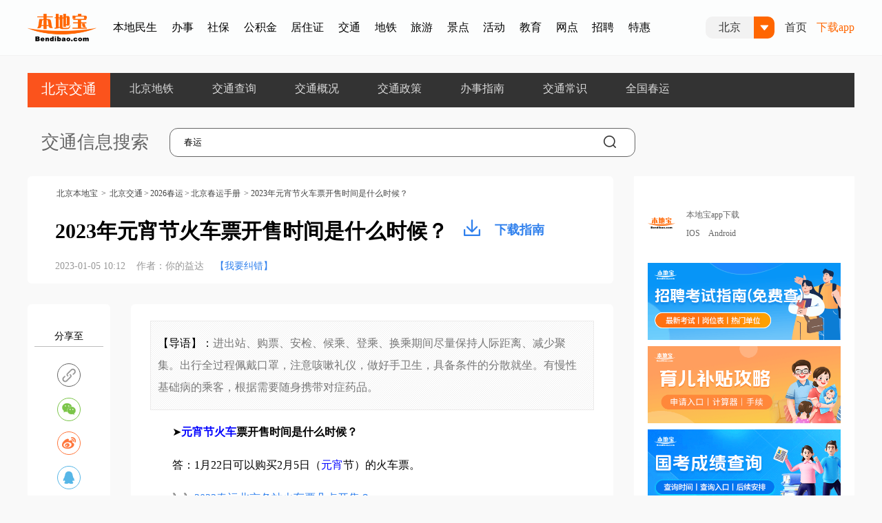

--- FILE ---
content_type: text/html; charset=UTF-8
request_url: http://bj.bendibao.com/traffic/202315/336640.shtm
body_size: 14954
content:
<!DOCTYPE html>
<html lang="en">

<head>
    <meta http-equiv="Content-Type" content="text/html; charset=utf-8" />
    <meta http-equiv="Content-Language" content="zh-cn" />
    <meta name="viewport" content="width=device-width, initial-scale=1.0,  minimum-scale=1.0, maximum-scale=1.0" />
    <title>2023年元宵节火车票开售时间是什么时候？- 北京本地宝</title>
    <meta name="description" content="北京本地宝频道提供2023年元宵节火车票开售时间是什么时候？有关的信息，进出站、购票、安检、候乘、登乘、换乘期间尽量保持人际距离、减少聚集。出行全过程佩戴口罩，注意咳嗽礼仪" />
    <style>#adInArticle img,#add_ewm_content img{max-height:700px;width: auto;display:none;}
#adInArticle p:first-child {
    border-top: 1px dashed rgba(255, 185, 95, 1) !important;
    border-bottom: 1px dashed rgba(255, 185, 95, 1) !important;
    color: rgba(51, 51, 51, 1) !important;
    padding: 17px 0 !important;
    font-size: 17px !important;
    font-weight: 400 !important;
    font-family: "Microsoft YaHei" !important;
    text-align: left !important;
    line-height: 27px !important;
    letter-spacing: 0 !important;
    margin-top: 28px !important;
    margin-bottom: 8px !important;
}

.adInArticletishi {
    position: relative;
}

.adInArticletishi p:first-child::after {
    position: absolute;
    width: 70px;
    height: 9px;
    background-image: url("/images/backtext.png");
    content: '';
    left: 0;
    top: 31px;
    opacity: 0.6;
    background-size: cover;
}
</style>

<meta http-equiv="Cache-Control" content="no-transform" />
<meta name="referrer" content="unsafe-url">
<meta name="location" content="province=北京;city=北京;coord=116.395645,39.929986">    <meta name="keywords" content="元宵节火车票开售,元宵节火车票开售时间,元宵节火车票,2023年元宵节火车票开售时间是什么时候？" />
    <link rel="Shortcut Icon" href="/favicon.ico" />
    <meta http-equiv="mobile-agent" content="format=html5; url=http://m.bj.bendibao.com/traffic/336640.html" />
    <meta http-equiv="mobile-agent" content="format=xhtml; url=http://m.bj.bendibao.com/traffic/336640.html" />
    <link rel="alternate" media="only screen and(max-width: 640px)" href="http://m.bj.bendibao.com/traffic/336640.html" />
    <meta http-equiv="X-UA-Compatible" content="IE=edge" />
    <meta name="renderer" content="webkit" />
	<base target="_blank" />
    <link rel="stylesheet" href="/style/banshi/css/element-ui/index.css?v10.11" />
    <link rel="stylesheet" href="/style/banshi/style.css?v10.11" />
    <link rel="stylesheet" href="/style/banshi/css/main.css?v=1.49" />
    <link rel="stylesheet" href="/style/banshi/js/share/css/share.min.css?v10.11" />
    <style>
    
</style>
</head>

<body>
    <div id="app">
        <!-- 头部 -->
        <div class="header">
  <div class="header-content">
    <div class="header-logo">
      <a href="/" target="_blank">
        <img src="/style/banshi/resource/images/header-logo.png" alt="" />
      </a>
    </div>
    <!-- 头部导航 -->
   <ul>
               <li><a href="/news/" target="_blank">本地民生</a></li>
                <li><a href="/zffw/" target="_blank">办事</a></li>
                <li><a href="/bjsi/" target="_blank">社保</a></li>
                <li><a href="/zffw/bjgjj/" target="_blank">公积金</a></li>
                <li><a href="/zffw/jzz/" target="_blank">居住证</a></li>
                <li><a href="/traffic/" target="_blank">交通</a></li>
                <li><a href="/ditie/" target="_blank">地铁</a></li>
                <li><a href="/tour/" target="_blank">旅游</a></li>
                <li><a href="/jingdian/" target="_blank">景点</a></li>
                <li><a href="/live/huodong/" target="_blank">活动</a></li>
                <li><a href="/edu/" target="_blank">教育</a></li>
                <li><a href="/wangdian/" target="_blank">网点</a></li>
                <li><a href="/job/" target="_blank">招聘</a></li>
                <li><a href="/youhui/" target="_blank">特惠</a></li>
	</ul> 
    <div class="header-right">
      <div class="city">
        <div class="left">
          <a href="http://www.bendibao.com/city.htm" target="_blank">北京</a>
        </div>
        <a href="http://www.bendibao.com/city.htm" target="_blank">
          <div class="right">
            <img src="/style/banshi/resource/icons/city-down.png" alt="" />
          </div>
        </a>
      </div>
      <div class="index">
        <a href="/" target="_blank">首页</a>
      </div>
      <div class="download">
        <a href="http://www.bendibao.com/app/pc.html" target="_blank">下载app</a>
      </div>
    </div>
  </div>
</div>        <!-- 主体 -->
        <div class="main">
            <div class="main-container">
                <!-- 导航 -->
                
				 <ul class="main-nav">
				  <li class="sitename">
					<a href="/traffic/" target="_blank">
					  北京交通
					</a>
				  </li><li><a href="http://bj.bendibao.com/ditie/">北京地铁</a></li><li><a href="http://bj.bendibao.com/traffic/list_23_334_1.htm">交通查询</a></li><li><a href="http://bj.bendibao.com/traffic/list_23_333_1.htm">交通概况</a></li><li><a href="http://bj.bendibao.com/traffic/list_23_209_1.htm">交通政策</a></li><li><a href="http://bj.bendibao.com/traffic/list_23_335_1.htm">办事指南</a></li><li><a href="http://bj.bendibao.com/traffic/list_23_208_1.htm">交通常识</a></li><li><a href="http://bj.bendibao.com/chunyun/">全国春运</a></li></ul>                <!-- 搜索 -->
                 <div class="main-search">
    <div class="left">交通信息搜索</div>
    <div class="right">
        <form method="GET" id="searchform" action="/sou/" target="_blank">
            <input class="search-input" name="q" type="text" />
            <input class="search-submit" type="submit" value="" />
            <img src="/style/banshi/resource/icons/search.png" alt="" />
        </form>
    </div>
</div>                <!-- 主体内容 -->
                <div class="main-content">
                    <!-- 左侧内容 -->
                    <div class="main-left">
                        <div class="main-left-top">
                            <!-- 面包屑导航 -->
                            <div class="top-breadcrumb">
                                <a href="/">北京本地宝</a>&nbsp;&gt;&nbsp;<a href='http://bj.bendibao.com/traffic/'>北京交通</a> &gt; <a href='http://bj.bendibao.com/chunyun/'>2026春运</a> &gt; <a href='/traffic/shouce/'>北京春运手册</a>&nbsp;&gt;&nbsp;2023年元宵节火车票开售时间是什么时候？
                            </div>
                            <!-- 标题 -->
                            <div class="top-title">2023年元宵节火车票开售时间是什么时候？</div>
                            <!-- 时间 -->
                            <div class="top-time">
                                <span>2023-01-05 10:12</span>
                                <span id="writer"></span>
                                <a href="http://sz.bendibao.com/suggest/suggest.htm" target="_blank">【我要纠错】</a>
                            </div>
                            <!-- 下载指南 -->
                            <div class="download">

                                <a id="exportToImg" href="#">
                                    <img data-echo="/style/banshi/resource/icons/download.png" alt="" />
                                    <span>下载指南</span>
                                </a>
                            </div>
                        </div>
                        <div class="main-left-bottom">
                            <!-- 目录 -->
                            <div class="main-catalog">
                                <div class="share">
                                    <div class="title">分享至</div>
                                    <div class="social-share" data-sites="wechat,weibo, qq, qzone"></div>
                                </div>
                            </div>
                            <!-- 文章内容 -->
                            <div class="main-article">
                                <div class="article-content content-box">
                                    <div class="lead">
                                        <div class="leading"><p><FONT color=#000000>【导语】：</FONT>进出站、购票、安检、候乘、登乘、换乘期间尽量保持人际距离、减少聚集。出行全过程佩戴口罩，注意咳嗽礼仪，做好手卫生，具备条件的分散就坐。有慢性基础病的乘客，根据需要随身携带对症药品。</p></div>
                                    </div>


                                    <div class="huodong-box-top" id="infoidData"data-id="336640">
                                        
                                    </div>

                                    
                                    <!--content-->
                                    
                                    <p>　　➤<strong><a href='http://m.bj.bendibao.com/news/zhuantiyuanxiaojie/'  target='_blank' style='color:#0000FF'>元宵节</a><a href='http://bj.bendibao.com/news/zhuantichunjiefanchengbaobei/'  target='_blank' style='color:#0000FF'>火车</a>票开售时间是什么时候？</strong></p><p>　　答：1月22日可以购买2月5日（<a href='http://m.bj.bendibao.com/news/zhuantiyuanxiaojie/'  target='_blank' style='color:#0000FF'>元宵</a>节）的火车票。</p><p>　　》》<a target="_blank" href="http://bj.bendibao.com/traffic/20221226/335585.shtm">2023春运北京各站火车票几点开售？</a></p><p>　　➤<b>儿童票新规：</b></p><p>　　铁路儿童票新规将于2023年1月1日起实行，儿童优惠票和儿童免费乘车，以年龄划分优惠标准，儿童旅客实行实名制管理。</p><p>　　随同成年人乘车的儿童，年满6周岁且未满14周岁的应当购买儿童优惠票；年满14周岁，应购买全价票。每一名持票成年人旅客可免费携带一名未满6周岁且不单独占用席位的儿童乘车，超过一名时，超过人数应购买儿童优惠票。儿童年龄按乘车日期计算。</p><p>　　》》<a target="_blank" href="http://bj.bendibao.com/traffic/20221226/335582.shtm">2023春运哪些人能享受购票优惠？</a></p><p>　　》》<a target="_blank" href="http://bj.bendibao.com/traffic/20221226/335579.shtm">2023春运车票退改签怎么办理？</a></p> <div id="adInArticle"></div><div class="ad-in-article a-2"><!--
<div style="width:760px;height:100px;float:left;margin: 14px 0;">
<script type="text/javascript" src="http://d.s11.cn/x7dry1fhrn.js"></script>
</div>
---></div>
                                    
                                    
                                    <!--bottom--><style>#add_ewm_content img{display:none}</style><div id="add_ewm_content"><p>温馨提醒:微信搜索公众号【北京本地宝】,关注后回复【春运】可获2026年春运火车票购票入口(官网/APP)、春运抢票日历、春运起止时间/火车票预售时间、各火车站放票时间、学生票/务工人员票预订操作流程、退票/改签。</p><p style="text-align:center;"><img data-echo="https://imgbdb4.bendibao.com/dazheimg/20261/16/2026116111205_32651.png" width="261" height="400" /></p></div><script>var newNode = document.createElement("div");newNode.innerHTML =document.getElementById("add_ewm_content").innerHTML ;document.getElementById("add_ewm_content").remove();document.getElementById("adInArticle").insertBefore(newNode,document.getElementById("adInArticle").firstChild);</script>
                                    <!--mobile-->
                                    <p class="view_city_index"><a style="background:none;" href="http://m.bj.bendibao.com/traffic/336640.html" target="_blank">手机访问</a>&nbsp;<a href="http://bj.bendibao.com" target="_blank">北京本地宝首页</a></p>

                                    
                                    
                                    <div id="sclear" style="clear:both;"></div>
                                   
                                    <div style="clear:both;"></div>
                                    
                                    <!-- 分页导航-->
                                    
                                    
                                    <div style="clear:both"></div>
                                    <!-- page href -->
                                    
                                    

                                </div>

                                <!-- 相关推荐 -->
                                <div class="main-recommend">
                                    <div class="title">
                                        相关推荐 <a href="/sou/?q=%E5%85%83%E5%AE%B5%E8%8A%82%E7%81%AB%E8%BD%A6%E7%A5%A8%E5%BC%80%E5%94%AE" target="_blank">元宵节火车票开售</a>&nbsp;<a href="/sou/?q=%E5%85%83%E5%AE%B5%E8%8A%82%E7%81%AB%E8%BD%A6%E7%A5%A8%E5%BC%80%E5%94%AE%E6%97%B6%E9%97%B4" target="_blank">元宵节火车票开售时间</a>&nbsp;<a href="/sou/?q=%E5%85%83%E5%AE%B5%E8%8A%82%E7%81%AB%E8%BD%A6%E7%A5%A8" target="_blank">元宵节火车票</a>&nbsp;
                                    </div>
                                    <div class="recommend-content">
                                        <div class="list">

                                            <li><a href="http://bj.bendibao.com/traffic/2026116/380171.shtm" target="_blank">2026北京春运火车票怎么买？附抢票入口</a><p>2026年春运时间为2月2日至3月13日，共计40天。根据铁路部门规定，春运火车票预售期仍为15天（含购票当日），购票务必选择官方正规渠道：12306官网、12306手机APP、车站售票窗口、代售点及自动售票机。</p></li><li><a href="http://bj.bendibao.com/traffic/2026116/380170.shtm" target="_blank">2026北京春运火车票放票时间是几点?</a><p>2026年春运时间为2月2日至3月13日，共计40天。根据铁路部门规定，春运火车票预售期仍为15天(含购票当日)，春运首日(2月2日)车票：1月19日起售。</p></li><li><a href="http://bj.bendibao.com/traffic/20241218/368564.shtm" target="_blank">2026北京各火车站春运抢票起售时间汇总(最新)</a><p>2026年春运2月2日启动，火车票1月19日起售，铁路12306上线起售提醒、预填信息等购票功能，提醒旅客通过官方渠道购票。学生旅客可预约购票，同一账户最多3个订单，可选硬座、硬卧、二等座。</p></li><li><a href="http://bj.bendibao.com/traffic/20241218/368565.shtm" target="_blank">2026北京各火车站春运放票时间+抢票入口</a><p>铁路12306平台是中国铁路面向社会提供互联网票务服务的唯一官方渠道，从未授权任何第三方平台发售火车票和办理火车票相关业务。</p></li><li><a href="http://bj.bendibao.com/traffic/2026116/380166.shtm" target="_blank">2026北京春运火车站开售时间查询</a><p>2026年春运时间为2月2日至3月13日，共计40天。根据铁路部门规定，春运火车票预售期仍为15天（含购票当日），精准把握以下核心节点，避免错过最佳购票时机：</p></li><li><a href="http://bj.bendibao.com/traffic/20221226/335582.shtm" target="_blank">春运哪些人能享受购票优惠？</a><p>不同火车站车票网上起售时间不同，旅客需根据自己购票的车站查询购票具体时间，提前做好准备，以免错过购票时间。可以打开12306官网，点击“信息查询”栏目下的“起售时间”，再选择起售日期和起售车站进行</p></li><li><a href="http://bj.bendibao.com/traffic/20221226/335577.shtm" target="_blank">春运儿童票购票新规(官方公布)</a><p>年满6周岁且未满14周岁的儿童可购买儿童优惠票;每一名持票成年人旅客可免费携带一名未满6周岁且不单独占用席位的儿童乘车;需要注意的是，年满14周岁的儿童需购买全价票。</p></li><li><a href="http://bj.bendibao.com/traffic/20221226/335581.shtm" target="_blank">2026春运购票后能改终点站吗？</a><p>按照铁路车票预售期15天的规定，12月24日起2023年春运火车票正式开售。有出行安排的旅客可通过铁路12306APP或网站、车站窗口、自助售票机等渠道购买春运首日(2023年1月7日)的火车票。</p></li><li><a href="http://bj.bendibao.com/traffic/20221226/335579.shtm" target="_blank">春运车票退改签怎么办理？</a><p>不同火车站车票网上起售时间不同，旅客需根据自己购票的车站查询购票具体时间，提前做好准备，以免错过购票时间。</p></li><li><a href="http://bj.bendibao.com/traffic/202214/305931.shtm" target="_blank">春运火车票能改签吗？</a><p>2025年春运即将开启，将从2025年1月14日开始春运。据预测，春运期间运输旅客量将创新高。2025年春节法定节假日为2025年1月28日(农历除夕)至2月4日(正月初七)，火车票提前15天发售。</p></li><li><a href="http://bj.bendibao.com/traffic/202214/305930.shtm" target="_blank">2025春运火车票退票规定</a><p>2025年春运将于1月14日开始，按照目前火车票提前15天开始发售的规则，2024年12月31日将开售春运第一天火车票。</p></li><li><a href="http://bj.bendibao.com/traffic/202419/357007.shtm" target="_blank">2025春运购票时间表(日历表)</a><p>2026年春运时间为2月2日至3月13日，共计40天。根据铁路部门规定，春运火车票预售期仍为15天（含购票当日），精准把握以下核心节点，避免错过最佳购票时机：</p></li>

                                        </div>

                                        <div class="pagination-next">
                                            <li>上一篇文章：<a href="http://bj.bendibao.com/traffic/202315/336638.shtm">2023年1月19日春运高峰期火车票什么时候能买？</a></li><li>下一篇文章：<a href="http://bj.bendibao.com/traffic/202414/356744.shtm">2024春运车票什么时候开始开售?</a></li>
                                        </div>
                                        <div style="clear:both"></div>
                                    </div>
                                </div>
                                
                                <!-- 热门推荐 -->
                                <div class="rmtjnei">
	<div id="rmtj_title" class="guess_title hot-recommend">
		<span>热门推荐</span>
	</div>
	<div id="tjnewsrcontcnt" class="tjnewsright clear-fix">
    
    <!--<script type="text/javascript" src="http://d.s11.cn/uphyvvvqoswrxv.js"></script>-->
    
		<ul class="tjnewsrcontent">
		<li class="recommend_news"><div class="text">
					<h3>
						<a
							href="http://bj.bendibao.com/traffic/2026121/380292.shtm"
							target="_blank" title="2026年1月20日起铁路部门推出老年旅客电话订票服务">2026年1月20日起铁路部门推出老年旅客电话订票服务</a>
					</h3>
					<p class="source">
						<i>2026-01-21 14:17</i> <span>来源：中国铁路</span>
					</p>
				</div></li><li class="recommend_news"><div class="text">
					<h3>
						<a
							href="http://bj.bendibao.com/traffic/2026116/380171.shtm"
							target="_blank" title="2026北京春运火车票怎么买？附抢票入口">2026北京春运火车票怎么买？附抢票入口</a>
					</h3>
					<p class="source">
						<i>2026-01-16 11:29</i> <span>来源：北京本地宝综合整理</span>
					</p>
				</div></li><li class="recommend_news"><div class="text">
					<h3>
						<a
							href="http://bj.bendibao.com/traffic/2026116/380170.shtm"
							target="_blank" title="2026北京春运火车票放票时间是几点?">2026北京春运火车票放票时间是几点?</a>
					</h3>
					<p class="source">
						<i>2026-01-16 11:21</i> <span>来源：北京本地宝综合整理</span>
					</p>
				</div></li><li class="recommend_news"><div class="text">
					<h3>
						<a
							href="http://bj.bendibao.com/traffic/2026116/380169.shtm"
							target="_blank" title="2026北京春运火车票什么时候开售?">2026北京春运火车票什么时候开售?</a>
					</h3>
					<p class="source">
						<i>2026-01-16 10:38</i> <span>来源：北京本地宝整理</span>
					</p>
				</div></li><li class="recommend_news"><div class="text">
					<h3>
						<a
							href="http://bj.bendibao.com/traffic/2026116/380168.shtm"
							target="_blank" title="2026春运务工人员预约购票指南（时间+入口+流程）">2026春运务工人员预约购票指南（时间+入口+流程）</a>
					</h3>
					<p class="source">
						<i>2026-01-16 10:27</i> <span>来源：铁路12306</span>
					</p>
				</div></li><li class="recommend_news"><div class="text">
					<h3>
						<a
							href="http://bj.bendibao.com/traffic/2026116/380167.shtm"
							target="_blank" title="2026北京春运火车票什么时候可以预定？">2026北京春运火车票什么时候可以预定？</a>
					</h3>
					<p class="source">
						<i>2026-01-16 10:21</i> <span>来源：北京本地宝综合整理</span>
					</p>
				</div></li><li class="recommend_news"><div class="text">
					<h3>
						<a
							href="http://bj.bendibao.com/traffic/2026116/380166.shtm"
							target="_blank" title="2026北京春运火车站开售时间查询">2026北京春运火车站开售时间查询</a>
					</h3>
					<p class="source">
						<i>2026-01-16 11:10</i> <span>来源：北京本地宝综合整理</span>
					</p>
				</div></li><li class="recommend_news"><div class="text">
					<h3>
						<a
							href="http://bj.bendibao.com/traffic/2026116/380165.shtm"
							target="_blank" title="2026春运火车票开售时间表（抢票日历+抢票指南）">2026春运火车票开售时间表（抢票日历+抢票指南）</a>
					</h3>
					<p class="source">
						<i>2026-01-16 09:11</i> <span>来源：北京本地宝综合整理</span>
					</p>
				</div></li><li class="recommend_news"><div class="text">
					<h3>
						<a
							href="http://bj.bendibao.com/traffic/2026115/380164.shtm"
							target="_blank" title="2026北京春运火车票抢票指南（抢票入口+抢票流程）">2026北京春运火车票抢票指南（抢票入口+抢票流程）</a>
					</h3>
					<p class="source">
						<i>2026-01-15 18:29</i> <span>来源：北京本地宝整理</span>
					</p>
				</div></li><li class="recommend_news"><div class="text">
					<h3>
						<a
							href="http://bj.bendibao.com/traffic/2026115/380163.shtm"
							target="_blank" title="2026北京春运抢票日历（抢票时间+抢票入口）">2026北京春运抢票日历（抢票时间+抢票入口）</a>
					</h3>
					<p class="source">
						<i>2026-01-15 18:19</i> <span>来源：北京本地宝整理</span>
					</p>
				</div></li>
		</ul>
	</div>
</div>
<script src="https://static.bendibao.com/js/echo.min.js"></script>

                            </div>
                        </div>
                    </div>
                    <!-- 右侧内容 -->
                    <style>.job-h2{ position:relative} .job-h2 h2{ font-size:21px; font-weight:bold; position:absolute; top:24px; left:22px;}.job-h2 .one{color:#FF9A63;}.job-h2 .two{color:#3E98ED;}.job-h2 .three{color:#06B296;}.job-h2 .four{color:#7997FF;}.job-h2 .five{color:#FCAB59;}</style>
<div class="main-right">
  <div class="download">
    <img src="/style/banshi/resource/images/app-logo.png" alt="" />
    <div class="text">
      <a href="http://www.bendibao.com/app/pc.html" target="_blank">本地宝app下载</a>
      <div style="margin-top: 0.5rem">
        <a href="https://apps.apple.com/cn/app/%E6%9C%AC%E5%9C%B0%E5%AE%9D/id1531654093" target="_blank">IOS</a>
        <a href="https://a.app.qq.com/o/simple.jsp?pkgname=com.bendibao&ckey=CK1471435075702" target="_blank" style="margin-left: 0.5rem">Android</a>
      </div>
    </div>
  </div>


  
<div class="yq-pic-box">
  
    <a href="http://bj.bendibao.com/job/kgkb/" target="_blank"><img src="https://imgbdb4.bendibao.com/szbdb/20261/14/2026114194947_94187.png" /></a>

  <a href="http://m.bj.bendibao.com/mtools/yuerbutie/" target="_blank"><img src="https://imgbdb3.bendibao.com/whbdb/20258/14/2025814183009_92668.png" /></a>

  <a href="http://bj.bendibao.com/job/ztguokao/" target="_blank"><img src="https://imgbdb4.bendibao.com/szbdb/20261/04/2026104174733_54875.png" /></a>

     <!-- 社保 -->
             <a href="http://bj.bendibao.com/zffw/shebaobanli/" target="_blank"><img src="https://imgbdb3.bendibao.com/szbdb/202510/09/20251009184359_45724.png" /></a>
        <!-- 社保 -->


<!-- 活动汇 -->
<!-- <a href="http://bj.bendibao.com/xiuxian/" target="_blank"><img src="https://imgbdb4.bendibao.com/szbdb/20244/25/2024425161642_14739.png" /></a>-->
<!-- 活动汇 -->

<!-- 限行 -->
<a href="http://bj.bendibao.com/news/xianxingchaxun/" target="_blank"><img src="https://imgbdb4.bendibao.com/whbdb/20242/26/2024226145657_64822.png" /></a>

<!-- 活动大全 -->
  <a href="http://bj.bendibao.com/xiuxian/" target="_blank"><img src="https://imgbdb4.bendibao.com/szbdb/20251/14/2025114084658_32786.png" /></a>
<!-- 油价 -->
<a href="http://bj.bendibao.com/news/youjiachaxun/" target="_blank"><img src="http://imgbdb4.bendibao.com/szbdb/meishi/20226/10/2022610234739_90993.jpg" /></a>
<!-- 油价 -->

<!-- 优惠 -->
    <a href="http://bj.bendibao.com/youhui/" target="_blank"><img src="https://imgbdb4.bendibao.com/suzhoubdb/202312/18/20231218194002_72890.png" /></a>
<!-- 优惠 -->

<a href="http://bj.bendibao.com/tour/dongjilygl/" target="_blank"><img src="https://imgbdb4.bendibao.com/szbdb/202512/12/20251212151959_42960.png" /></a>

<!--jobad-->




</div>

  <!-- 精彩推荐 -->
  <div class="content-panel">
    <div class="title">精彩推荐</div>
    <ul class="img-list">
     	<li>
				        <a title="2026北京马大姐首届年货市集导览图" href="http://bj.bendibao.com/xiuxian/2026122/380327.shtm" target="_blank" class="news_pic">
				            <img class="animation" src="https://imgbdb4.bendibao.com/sl/130_88_https://imgbdb4.bendibao.com/bjbdb/xiuxian/20261/22/2026122172523_52751.png" alt="2026北京马大姐首届年货市集导览图"  width="145" height="105"/>
				        </a>
				        <a href="http://bj.bendibao.com/xiuxian/2026122/380327.shtm" target="_blank" class="title_news" title="2026北京马大姐首届年货市集导览图">2026北京马大姐首届年货市集导览图</a>
				    </li><li>
				        <a title="2026北京马大姐年货市集活动内容有哪些" href="http://bj.bendibao.com/xiuxian/2026122/380326.shtm" target="_blank" class="news_pic">
				            <img class="animation" src="https://imgbdb4.bendibao.com/sl/130_88_https://imgbdb4.bendibao.com/bjbdb/xiuxian/20261/22/2026122172523_52751.png" alt="2026北京马大姐年货市集活动内容有哪些"  width="145" height="105"/>
				        </a>
				        <a href="http://bj.bendibao.com/xiuxian/2026122/380326.shtm" target="_blank" class="title_news" title="2026北京马大姐年货市集活动内容有哪些">2026北京马大姐年货市集活动内容有哪些</a>
				    </li><li>
				        <a title="2026北京马大姐年货市集嘉年华演出安排" href="http://bj.bendibao.com/xiuxian/2026122/380325.shtm" target="_blank" class="news_pic">
				            <img class="animation" src="https://imgbdb4.bendibao.com/sl/130_88_https://imgbdb4.bendibao.com/bjbdb/xiuxian/20261/22/2026122172523_52751.png" alt="2026北京马大姐年货市集嘉年华演出安排"  width="145" height="105"/>
				        </a>
				        <a href="http://bj.bendibao.com/xiuxian/2026122/380325.shtm" target="_blank" class="title_news" title="2026北京马大姐年货市集嘉年华演出安排">2026北京马大姐年货市集嘉年华演出安排</a>
				    </li><li>
				        <a title="2026北京年味儿会客厅新年市集活动攻略" href="http://bj.bendibao.com/xiuxian/2026122/380315.shtm" target="_blank" class="news_pic">
				            <img class="animation" src="https://imgbdb4.bendibao.com/sl/130_88_https://imgbdb4.bendibao.com/bjbdb/xiuxian/20261/22/2026122105247_29683.png" alt="2026北京年味儿会客厅新年市集活动攻略"  width="145" height="105"/>
				        </a>
				        <a href="http://bj.bendibao.com/xiuxian/2026122/380315.shtm" target="_blank" class="title_news" title="2026北京年味儿会客厅新年市集活动攻略">2026北京年味儿会客厅新年市集活动攻略</a>
				    </li>     </li>
    </ul>
  </div>
  <!-- 特别推荐 -->
  <div class="content-panel">
    <div class="title">特别推荐</div>
    <ul class="num-list">
    	<li><img src="/style/banshi/resource/icons/num-1.png" /><a href="http://bj.bendibao.com/traffic/2023320/343333.shtm" target="_blank">2025年北京最新线路图高清版</a></li><li><img src="/style/banshi/resource/icons/num-2.png" /><a href="http://bj.bendibao.com/traffic/202013/267961.shtm" target="_blank">最新北京地铁线路图高清晰放大版</a></li><li><img src="/style/banshi/resource/icons/num-3.png" /><a href="http://bj.bendibao.com/traffic/2022523/316126.shtm" target="_blank">2025北京地铁涉及封闭车站详情汇总(不断</a></li><li><img src="/style/banshi/resource/icons/num-4.png" /><a href="http://bj.bendibao.com/traffic/2022521/316099.shtm" target="_blank">2025北京地铁出入口封闭最新汇总(持续更</a></li><li><img src="/style/banshi/resource/icons/num-5.png" /><a href="http://bj.bendibao.com/traffic/202259/314620.shtm" target="_blank">2022年6月北京地铁出入口封闭站点及可换</a></li><li><img src="/style/banshi/resource/icons/num-6.png" /><a href="http://bj.bendibao.com/traffic/202259/314617.shtm" target="_blank">2022年6月北京地铁部分车站出入口封闭措</a></li><li><img src="/style/banshi/resource/icons/num-7.png" /><a href="http://bj.bendibao.com/traffic/202259/314613.shtm" target="_blank">2022年6月北京地铁部分车站运营调整</a></li><li><img src="/style/banshi/resource/icons/num-8.png" /><a href="http://bj.bendibao.com/traffic/2026121/380292.shtm" target="_blank">2026年1月20日起铁路部门推出老年旅客电</a></li><li><img src="/style/banshi/resource/icons/num-9.png" /><a href="http://bj.bendibao.com/traffic/2026116/380171.shtm" target="_blank">2026北京春运火车票怎么买？附抢票入口</a></li><li><img src="/style/banshi/resource/icons/num-10.png" /><a href="http://bj.bendibao.com/traffic/2026116/380170.shtm" target="_blank">2026北京春运火车票放票时间是几点?</a></li>
    </ul>
  </div>
  <!-- 大家都爱看 -->
  <div class="content-panel">
    <div class="title">大家都爱看</div>
    <ul class="list">
     <li><a href="http://bj.bendibao.com/traffic/2026121/380292.shtm" target="_blank">2026年1月20日起铁路部门推出老年旅客电话订票服务</a></li><li><a href="http://bj.bendibao.com/traffic/2026116/380171.shtm" target="_blank">2026北京春运火车票怎么买？附抢票入口</a></li><li><a href="http://bj.bendibao.com/traffic/2026116/380170.shtm" target="_blank">2026北京春运火车票放票时间是几点?</a></li><li><a href="http://bj.bendibao.com/traffic/2026116/380169.shtm" target="_blank">2026北京春运火车票什么时候开售?</a></li><li><a href="http://bj.bendibao.com/traffic/2026116/380168.shtm" target="_blank">2026春运务工人员预约购票指南（时间+入口+流程）</a></li><li><a href="http://bj.bendibao.com/traffic/2026116/380167.shtm" target="_blank">2026北京春运火车票什么时候可以预定？</a></li><li><a href="http://bj.bendibao.com/traffic/2026116/380165.shtm" target="_blank">2026春运火车票开售时间表（抢票日历+抢票指南）</a></li><li><a href="http://bj.bendibao.com/traffic/2026116/380166.shtm" target="_blank">2026北京春运火车站开售时间查询</a></li>
    </ul>
  </div>

  <div class="yq-pic-box">




  

    <a href="http://bj.bendibao.com/news/yidijiuyi/" target="_blank"><img src="https://imgbdb4.bendibao.com/whbdb/20232/22/2023222105040_55240.png" /></a>
    <a href="http://bj.bendibao.com/live/baozhangfang/" target="_blank"><img src="https://imgbdb4.bendibao.com/whbdb/20232/03/2023203084422_41595.jpg" /></a>
    <a href="http://bj.bendibao.com/news/ztquanguoshenfenzheng/" target="_blank"><img src="https://imgbdb4.bendibao.com/whbdb/202211/22/20221122150742_23149.png" /></a>
    <!-- 政务办事 -->
    <a href="http://bj.bendibao.com/cyfw/wangdian/zfjg.shtm" target="_blank"><img src="https://imgbdb4.bendibao.com/whbdb/20245/15/2024515111352_25376.png" /></a>
    <!-- 政务办事 -->
    </div>


</div>


                </div>

                <div class="site-keywords">
                    <a href="/news/zhuantishanghua/">赏花</a><a href="/news/zhuantiyinxin/">赏银杏</a><a href="/news/zhuantichunjie/">春节全攻略</a><a href="/news/zhuantihongye/">赏红叶攻略</a><a href="/news/zhuantiwuyi/">五一旅游攻略</a><a href="/news/zhuantijiaoshijie/">教师节</a><a href="/news/zhuantiguoqingjie/">国庆旅游攻略</a><a href="/news/zhuantikaoyanzhuanti/">考研</a><a href="/news/zhuantigerenyanglaojin/">个人养老金</a><a href="/news/zhuantirichu/">观日出攻略</a><a href="/news/zhuantiqinziyou/">亲子游</a><a href="/news/zhuantizhanhui/">展会</a><a href="/news/zhuantiluying/">露营</a><a href="/news/zhuanticar/">汽车消费券</a><a href="/news/zhuantifdll/">房贷利率</a><a href="/news/zhuantishukun/">助企纾困</a><a href="/news/zhuantiyyezhgszxfjkcsb/">婴幼儿照护</a><a href="/news/zhuantiylbxjfnx/">养老保险缴费</a><a href="/news/zhuantibtsl/">补贴申领</a><a href="/news/zhuantiybbxzn/">医保报销</a><a href="/news/zhuantisybszn/">生育办事</a><a href="/news/zhuantiyingchunhuashi/">迎春花市</a><a href="/news/zhuantiydjyba/">异地就医</a><a href="/news/zhuantihyyw/">婚姻服务</a><a href="/news/zhuantijkzblzn/">健康证办理</a><a href="/news/zhuantibjddcsp/">电动车上牌</a><a href="/news/zhuantiheating/">供热</a><a href="/news/zhuantixiaofeiquan/">消费券</a><a href="/news/zhuantiwdrbsfwzt/">外地人办事</a><a href="/news/zhuantikhfw/">学校课后服务</a><a href="/news/zhuantizhongkaoyifenyidang/">中考一分一段表</a><a href="/news/zhuantiduanwujie/">端午节</a><a href="/news/zhuantiyanglaojin/">养老金领取</a><a href="/news/zhuantiqingmingjie/">清明节</a><a href="/news/zhuantiyunzhaopin/">云招聘</a><a href="/news/zhuantishuzirenminbihongbao/">数字人民币</a><a href="/news/zhuantimianfeiliuliang/">免费流量</a><a href="/news/zhuantigongyuanyuyue/">公园免费预约</a><a href="/news/zhuantimianfei/">免费景点</a><a href="/news/zhuantiyibaopingzheng/">医保电子凭证</a><a href="/news/zhuantirenkoupucha/">人口普查</a><a href="/news/zhuantiguoqingwanhui/">国庆晚会</a><a href="/news/zhuantisijiayimiao/">四价疫苗</a><a href="/news/zhuantifangjia/">学校放假安排</a><a href="/news/zhuantishengyufuli/">生育福利大全</a><a href="/news/zhuantishengkao/">省考</a><a href="/news/zhuantibaozufang/">保障性租赁住房</a><a href="/news/zhuantijichangdaba/">机场大巴</a><a href="/news/zhuantigfsf/">购房首付</a><a href="/news/zhuantifwxg/">房屋限购</a><a href="/news/zhuantiguojiazhiwuyuan/">国家植物园</a><a href="/news/zhuantiyanglaobaoxianmaiduan/">养老保险买断</a><a href="/news/zhuantiyiyuanguahao/">医院挂号</a><a href="/news/zhuanticpyhjj/">车牌摇号竞价</a><a href="/news/zhuantichanjia/">产假</a><a href="/news/zhuantisjym/">四价疫苗</a><a href="/news/zhuantiyuerjia/">育儿假</a><a href="/news/zhuantismzt/">扫墓专题</a><a href="/news/zhuantisydwzhaopin/">事业单位招聘</a><a href="/news/zhuantigongnuan/">已关闭</a><a href="/news/zhuantiddzixingche/">北京电动自行车</a><a href="/news/zhuantihuanqiu/">北京环球度假区</a><a href="/news/zhuantishuangjian/">双减政策</a><a href="/news/zhuantimaifang/">买房攻略</a><a href="/news/zhuantikaoshengfuli/">中高考生福利</a><a href="/news/zhuantizhongkaofenshuxian/">中考录取分数线</a><a href="/news/zhuantidanzhenyimiao/">单针疫苗</a><a href="/news/zhuantixuefajianfen/">学法减分</a><a href="/news/zhuantizhongkao/">中考</a><a href="/news/zhuantiguoboyuerang/">国博月壤展</a><a href="/news/zhuantizuidigongzi/">最低工资</a><a href="/news/zhuantixingaokao/">高考</a><a href="/news/zhuantiwenhuiquan/">文惠券</a><a href="/news/zhuantiguoqingchezhan/">车展</a><a href="/news/zhuantijuhuajie/">北京菊花文化节</a><a href="/news/zhuantijiaoshizigezheng/">教师资格证</a><a href="/news/zhuantiliuganyimiao/">流感疫苗</a><a href="/news/zhuantihanjia/">寒假放假时间</a><a href="/news/ztquanguoshenfenzheng/">身份证异地</a><a href="/news/xiaofeiquan/">消费券</a><a href="/news/xuequhuafen/">学区划分</a><a href="/news/kaixueshijian/">开学</a><a href="/news/xianxingchaxun/">限行</a><a href="/news/ztgongjijindaikuan/">公积金贷款</a><a href="/news/ztguokao/">公务员</a>                </div>

                <!-- 声明 -->
                <div class="statement">
                    本地宝郑重声明：本文仅代表作者个人观点，与本地宝无关。其原创性及文中陈述内容未经本站证实，本地宝对本文及其中全部或者部分内容的真实性、完整性、及时性不作任何保证和承诺，请网友自行核实相关内容。
                </div>


            </div>
        </div>


        <div class="shadows" style="position: fixed; top: 0px; background: #F9F9F9; width: 1200px; margin-left: 180px; height: 4000px; z-index: -22"></div>
        <!-- 导出的内容 -->
        <div id="export_content" class="border-box" style="z-index: -999;">
            <div class="main-left-top">
                <div class="top-title">2023年元宵节火车票开售时间是什么时候？ - 北京本地宝</div>
            </div>
            <div class="article-content">
                <div style="height:20px"></div>
                <div class="lead"><div class="leading"><p><FONT color=#000000>【导语】：</FONT>进出站、购票、安检、候乘、登乘、换乘期间尽量保持人际距离、减少聚集。出行全过程佩戴口罩，注意咳嗽礼仪，做好手卫生，具备条件的分散就坐。有慢性基础病的乘客，根据需要随身携带对症药品。</p></div></div>
              

                <p>　　➤<strong><a href='http://m.bj.bendibao.com/news/zhuantiyuanxiaojie/'  target='_blank' style='color:#0000FF'>元宵节</a><a href='http://bj.bendibao.com/news/zhuantichunjiefanchengbaobei/'  target='_blank' style='color:#0000FF'>火车</a>票开售时间是什么时候？</strong></p><p>　　答：1月22日可以购买2月5日（<a href='http://m.bj.bendibao.com/news/zhuantiyuanxiaojie/'  target='_blank' style='color:#0000FF'>元宵</a>节）的火车票。</p><p>　　》》<a target="_blank" href="http://bj.bendibao.com/traffic/20221226/335585.shtm">2023春运北京各站火车票几点开售？</a></p><p>　　➤<b>儿童票新规：</b></p><p>　　铁路儿童票新规将于2023年1月1日起实行，儿童优惠票和儿童免费乘车，以年龄划分优惠标准，儿童旅客实行实名制管理。</p><p>　　随同成年人乘车的儿童，年满6周岁且未满14周岁的应当购买儿童优惠票；年满14周岁，应购买全价票。每一名持票成年人旅客可免费携带一名未满6周岁且不单独占用席位的儿童乘车，超过一名时，超过人数应购买儿童优惠票。儿童年龄按乘车日期计算。</p><p>　　》》<a target="_blank" href="http://bj.bendibao.com/traffic/20221226/335582.shtm">2023春运哪些人能享受购票优惠？</a></p><p>　　》》<a target="_blank" href="http://bj.bendibao.com/traffic/20221226/335579.shtm">2023春运车票退改签怎么办理？</a></p> <div id="adInArticle"></div><div class="ad-in-article a-2"><!--
<div style="width:760px;height:100px;float:left;margin: 14px 0;">
<script type="text/javascript" src="http://d.s11.cn/x7dry1fhrn.js"></script>
</div>
---></div>
            </div>
        </div>



        <!-- 回到顶部 -->
        <img class="to-top" src="/style/banshi/resource/icons/top.png" onClick="toTop()" style="display:none;" />

    </div>
    <script src="/style/banshi/js/jquery/jquery-3.5.1.min.js"></script>
    <script src="/style/banshi/js/element-ui/index.js"></script>
    <script src="/style/banshi/js/html2canvas-dpi.js"></script>
    <script src="/style/banshi/js/share/js/social-share.min.js"></script>
    <script src="/style/banshi/js/handle.js?v10.11"></script>
    <script src="/style/banshi/js/share/js/copy_url.js"></script>
    <script src="https://static.bendibao.com/??js/jquery-1.9.1.min.js,js/tt.js,js/echo.min.js?v10.11"></script>
    <script>
        

        var currentUrl = window.location.href;
        var targetString = "/xiuxian/";
        if (currentUrl.includes(targetString)) {
        }
        var export_content = $("#export_content").html();
        export_content = export_content.replace(new RegExp("<img", "gm"), "<img crossorigin=\"anonymous\"");
        $("#export_content").html(export_content);

        var tabHttml = "";
        $(".main-article .tabBody h2").each(function(index, element) {
            if($(this).hasClass("newh2")){
                return;
            }
            tabHttml += "<div class=\"catelog-item\">" + $(this).text() + "</div>";
        });
        if (tabHttml != "") {
            tabHttml = "<div class=\"title\">目录</div>" + tabHttml;
            $(".main-catalog").prepend(tabHttml);
        }

        $(".catelog-item").click(function() {
            var clickVal = $(this).text();
            $(".main-article .tabBody h2").each(function() {
                var item = $(this).offset().top;
                if ($(this).text() == clickVal) {
                    $("html,body").animate({
                        scrollTop: item
                    }, 200);
                }
            })

        });
        let gflag = false;
        $('#wangdian_rmtjnei #wangdian_more').click(function(){
            gflag = false;
            let num = 0;
            $('#wangdian_rmtjnei .wangdian_wrap').each(function(){
                if(num < 10){
                    if(!$(this).is(':visible')){
                        $(this).show();
                        num++;
                        
                    }
                }
                if(num>=10){
                        if(!$(this).is(':visible')){
                            gflag = true;
                        }
                }
                
                
            });
            if(!gflag){
                $('#wangdian_more').hide();
            }
        });

        function toTop() {
            $('html,body,#app').animate({
                scrollTop: 0
            }, 'slow');
        }

        $(window).scroll(function() {
            if ($(this).scrollTop() > 489) {
                $(".main-catalog").addClass("nav-fixed");
                $(".main-catalog").css("min-height", "auto");
                $(".main-article").css("margin-left", "150px");

            } else {
                $(".main-catalog").removeClass("nav-fixed");
                $(".main-catalog").css("min-height", " 635px");
                $(".main-article").css("margin-left", "0");
            }

            if ($(this).scrollTop() >= 700) {
                $(".to-top").show();
            } else {
                $(".to-top").hide();
            }

        })

    </script>
    <script>
        window.BDB_G = {
            currentpage: 0,
            jsonurl: "",
            murl: "http://m.bj.bendibao.com/traffic/336640.html",
            writer: decodeURIComponent("%E4%BD%A0%E7%9A%84%E7%9B%8A%E8%BE%BE")
        };

        if (10006 == 0) {
            if (BDB_G.writer != "") {
                document.getElementById("writer").innerHTML = "来源：" + BDB_G.writer;
            }
        } else {
            document.getElementById("writer").innerHTML = "作者：<a href=\"/author/10006/wz_1.htm\" style=\"color: #999\">" + BDB_G.writer + "</a>";
        }

        if (document.getElementsByName("q").length > 0) {
            document.getElementsByName("q")[0].value = "春运";
        }

        $(".pagination .left").click(function() {
            if (BDB_G.jsonurl == "") {
                return;
            }
            $.getJSON(BDB_G.jsonurl, function(data) {
                for (var i = BDB_G.currentpage; i < data.length; i++) {
                    $("#sclear").before(data[i]);
                }
                $(".pagination").hide();
            });
        });



        let scaleNow = 1;
        if (IEVersion() == -1) {
            scaleNow = 2
        };

        console.log(scaleNow);

        function print() {
            var element = $("#export_content");

            html2canvas(element, {

                useCORS: true,
                scale: scaleNow,


                onrendered: function(canvas) {
                    var imgageData = canvas.toDataURL("image/png");
                    var newData = imgageData.replace(
                        /^data:image\/png/,
                        "data:application/octet-stream"
                    );
                    $("#exportToImg")
                        .attr("download", "2023年元宵节火车票开售时间是什么时候？.png")
                        .attr("href", newData);
                },
            });
            $("#export_content").css("z-index", "-9999")
        }

        print();

        function IEVersion() {
            var userAgent = navigator.userAgent;
            console.log(userAgent);
            var isIE = userAgent.indexOf("compatible") > -1 && userAgent.indexOf("MSIE") > -1;
            var isEdge = userAgent.indexOf("Edg") > -1 && !isIE;
            var isIE11 = userAgent.indexOf('Trident') > -1 && userAgent.indexOf("rv:11.0") > -1;
            if (isIE) {
                var reIE = new RegExp("MSIE (\\d+\\.\\d+);");
                reIE.test(userAgent);
                var fIEVersion = parseFloat(RegExp["$1"]);
                if (fIEVersion == 7) {
                    return 7;
                } else if (fIEVersion == 8) {
                    return 8;
                } else if (fIEVersion == 9) {
                    return 9;
                } else if (fIEVersion == 10) {
                    return 10;
                } else {
                    return 6;
                }
            } else if (isEdge) {
                return 'edge';
            } else if (isIE11) {
                return 11;
            } else {
                return -1;
            }
        }

        $("#exportToImg").click(function() {
            setTimeout(() => {
                print();
            }, 500);

        });
    </script>


    <div class="bottom">
        <div>
    <link rel="stylesheet" href="https://static.bendibao.com/style/footer_eight_products_pc.css?v2" />

<section class="new-shotcut" style="margin-top: 0;padding-top: 10px;">
    <div class="new-shotcut-wrap">
    
    <div style="display: block;line-height: 17px !important;opacity: 1;color: rgba(102, 102, 102, 1);font-size: 18px;font-weight: 700;text-align: left;margin-left: 5px;border-left: solid #f60 5px;padding-left: 5px;">本地宝产品</div>
    
        <ul>

                    
                        <li><a href="/zffw/"><i class="a1 ico-feiyan ico-shenfenzheng"></i><div>办事指南</div></a></li>
            
                        <li><a href="/job/"><i class="a1 ico-feiyan ico-zp"></i> <div>招聘</div></a></li>
                        
            <li><a href="/live/baozhangfang/"><i class="a1 ico-feiyan ico-bzf"></i><div>保障房</div></a></li>
            

                            <li><a href="/xiuxian/"><i class="a1 ico-feiyan ico-zx"></i> <div>活动推荐</div></a></li>
                        
            <li><a href="/news/jingdianbao/"><i class="a1 ico-feiyan ico-jdb"></i><div>景点宝</div></a></li>
            <li><a href="/news/xianxingchaxun/"><i class="a1 ico-feiyan ico-xx"></i><div>限行</div></a></li>

                        <li><a href="/news/youjiachaxun/"><i class="a1 ico-feiyan ico-yj"></i><div>油价</div></a></li>
                        
                    
        
            <li><a href="/youhui/"><i class="a1 ico-feiyan ico-youhui"></i> <div>特惠优选</div></a></li>
  
        </ul>
        <div class="clearfix"></div>
    </div>
</section></div>
<div class="wenzi">
    <a href="http://www.bendibao.com/culture.htm">企业文化</a> | <a href="http://www.bendibao.com/adservices.htm">广告服务</a> | <a href="http://www.bendibao.com/about.htm">关于我们</a> | <a href="http://www.bendibao.com/contactus.htm">联系我们</a>    | <a href="http://www.bendibao.com/job.htm">诚聘英才</a> <!--| <a href="http://www.bendibao.com/law.htm">法律顾问</a>--> | <a href="http://u.bendibao.com/fankui/">意见建议</a> | <a href="http://www.bendibao.com/app/pc.html">本地宝APP</a>

    <br />
    <p class="notice">Copyright &copy; 2006-
        2026 All rights reserved. 本地宝 <span class="sep">|</span><a href="https://beian.miit.gov.cn/" target="_blank">粤ICP备17055554号</a><span> 违法和不良信息举报电话：<script>document.write("0755-82180123");</script></span></p>
    <p>
        <span id="contact"></span>
        <script src="http://wh.bendibao.com/js/contact.js"></script>
        <center>
            <script type="text/javascript"> var _bdhmProtocol = (("https:" == document.location.protocol) ? " https://" : " http://"); document.write(unescape("%3Cscript src='" + _bdhmProtocol + "hm.baidu.com/h.js%3Fbc6ddf5d14fb4470bf7c23e9ee036ae2' type='text/javascript'%3E%3C/script%3E")); </script>        </center>
</div>

 
<style>
    .footer_to-top{
        position: fixed;
        width: 32px;
        height: 32px;
        bottom: 200px;
        right: 50px;
        opacity: 0.7;
    }
</style>
<img class="footer_to-top" src="/style/banshi/resource/icons/top.png" onClick="toTop()" style="display: none;" />
 
<script>
    function toTop() { 
        document.querySelector("body").scrollIntoView(true); 
    }

    window.addEventListener('scroll', (event)=>{  
        // console.log("置顶")
        let topBtn = document.querySelector(".footer_to-top")
		let toTopContent=document.querySelector(".to-top");
        if(topBtn && !toTopContent){
            if (window.scrollY > 700) {
                topBtn.style.display = "block";
                
            } else  {
                topBtn.style.display = "none"; 
            }
        }
        
    })
 
</script>
<script type="text/javascript">
    //BAIDU_CLB_fillSlot("1081987");
</script>
<script>
    (function() {
        var bp = document.createElement('script');
        bp.src = '//push.zhanzhang.baidu.com/push.js';
        var s = document.getElementsByTagName("script")[0];
        s.parentNode.insertBefore(bp, s);
    })();

    let adInArticlArr = []
    $("#adInArticle div p").each(function() {

        adInArticlArr.push($(this).html().trim());
    })
    let adInArticlFlag = []
    index = 0
    for (let i = 0; i < adInArticlArr.length; i++) {
        if (!adInArticlArr[i]) {
            $("#adInArticle div p")[i - index].remove()
            index++
        }
    }
    let val
    if($("#adInArticle div").length == 0)
    {
        if($("#adInArticle p:first").html()){
            val = $("#adInArticle p:first").html().trim()
        }
        else{
            val =''
        }
        
    }
    else{
        if($("#adInArticle div").html()){
            val = $("#adInArticle div").html().trim()
        }
        else{
            val =''
        }
    }
    
    if(val){
		newval = ''
		if (val.indexOf("<p")==-1) {
			newval = '<p>' + val + '</p>';
			$("#adInArticle div").replaceWith(newval)
		}
		
		val = $("#adInArticle div").html().trim()
		let wherei = val.indexOf("<")
		if (wherei !== 0) {
			if (wherei == -1 && val.length !== 0) {
				wherei = val.length
			}
			if (wherei !== -1) {
				newval = '<p>' + val.slice(0, wherei) + '</p>' + val.slice(wherei);
				$("#adInArticle div").replaceWith(newval)
			}
	
		}
	
		if (val.indexOf("温馨提示") !== -1) {
			$("#adInArticle").addClass("adInArticletishi");
		}
	}
</script>

<script>
var tt_url=window.location.href;
var tt_refer=document.referrer;

/*not from baidu show image*/
if(tt_refer.indexOf("baidu")==-1){
	var show_img_css="<style type='text/css'>#adInArticle img,.daofen-box img{display: block !important;margin:auto;}</style>";
	$("#adInArticle img").show();
	$(".daofen-box img").show();	 
	$('head').append(show_img_css);
 }
 
/*from baidu and have src hide all*/
if(tt_refer.indexOf("baidu")>-1 && tt_url.indexOf("src=baidu")>-1 ){
	$("#adInArticle").hide();
	$(".daofen-box").hide();
}
</script>    </div>

    <!--统计代码开始-->
     <script>var _hmt = _hmt || [];(function() {var hm = document.createElement("script");hm.src = "https://hm.baidu.com/hm.js?a42f34220f3111fa6365879b1aeb9a5e";var s = document.getElementsByTagName("script")[0];s.parentNode.insertBefore(hm, s);})();</script><!--统计代码结束-->

<link rel="stylesheet" href="//static.bendibao.com/??js/photoswipe/photoswipe.css,js/photoswipe/default-skin.css?v10.12">
<script src="//static.bendibao.com/??js/photoswipe/photoswipe.min.js,js/photoswipe/photoswipe-ui-default.min.js,js/swp.js?v10.12"></script>
<script src="/js/banshi.js"></script>
</body>

</html>

--- FILE ---
content_type: text/css
request_url: http://bj.bendibao.com/style/banshi/css/main.css?v=1.49
body_size: 7271
content:
/* header部分样式 */


/* #region */

.header .header-content,
.main .main-container {
    width: 1380px;
    height: 100%;
    margin: 0 auto;
    position: relative;
}

.header {
    width: 100%;
    height: 80px;
    background-color: #fcfdfd;
    border-bottom: 1px solid #f2f2f2;
}

.header a {
    color: #333333;
}

.header .header-logo {
    width: 100px;
    height: 40px;
    position: absolute;
    top: 50%;
    transform: translateY(-50%);
}

.header .header-logo img {
    width: 100%;
    height: 100%;
}

.header ul {
    width: 65%;
    height: 100%;
    display: flex;
    justify-content: space-between;
    align-items: center;
    margin-left: 124px;
}

.header ul li a {
    color: #000;
}

.header ul li a:hover,
.header .header-right .index a:hover {
    color: #ff6600;
    text-decoration: underline;
}

.header .header-right {
    width: 18%;
    height: 100%;
    position: absolute;
    top: 0;
    right: 0;
    display: flex;
    justify-content: space-between;
    align-items: center;
    cursor: pointer;
}

.header .header-right .city {
    width: 100px;
    height: 32px;
    display: flex;
}

.header .header-right .city .left {
    width: 70px;
    height: 100%;
    background-color: #f2f2f2;
    border-top-left-radius: 10px;
    border-bottom-left-radius: 10px;
    display: flex;
    justify-content: center;
    align-items: center;
}

.header .header-right .city .right {
    width: 30px;
    height: 100%;
    background-color: #ff6600;
    border-top-right-radius: 10px;
    border-bottom-right-radius: 10px;
    display: flex;
    justify-content: center;
    align-items: center;
}

.header .header-right .city img {
    width: 12px;
    height: 8px;
}

.header .header-right .download a {
    color: #ff6600;
}


/* #endregion */


/* main部分样式 */


/* 导航 */


/* #region */

.main-nav {
    width: 100%;
    height: 50px;
    margin-top: 25px;
    background-color: #333333;
    display: flex;
    align-items: center;
}

.main-nav li {
    width: 10%;
    text-align: center;
    padding-bottom: 4px;
}

.main-nav li.sitename {
    width: auto !important;
    padding-left: 10px;
    padding-right: 10px;
    min-width: 100px;
}

.main-nav li.sitename a {
    color: #fff;
    font-size: 20px;
}

.main-nav li:first-child {
    width: 120px;
    height: calc(100% - 4px);
    background-color: #fb531c;
    display: flex;
    justify-content: center;
    align-items: center;
}

.main-nav a {
    color: #dbdbdb;
}

.main-nav a:hover {
    color: #ff6600;
    text-decoration: underline;
}

.main-nav a img {
    width: 78px;
    height: 26px;
    margin-top: 5px;
}


/* #endregion */


/* 搜索 */


/* #region */

.main-search {
    width: 100%;
    height: 40px;
    margin-top: 30px;
    display: flex;
    align-items: center;
}

.main-search .left {
    font-size: 26px;
    margin: 0 30px 0 20px;
    color: #666666;
}

.main-search .right {
    width: 674px;
    height: 100%;
    position: relative;
}

.main-search .right form {
    width: 100%;
    height: 100%;
}

.main-search .right .search-input {
    width: calc(100% - 40px);
    height: 100%;
    padding: 0 20px;
    border: 1px solid #666666;
    border-radius: 12px;
}

.main-search .right img,
.main-search .right .search-submit {
    width: 18px;
    height: 18px;
    position: absolute;
    top: 50%;
    right: 26px;
    transform: translateY(-50%);
}

.main-search .right .search-submit {
    width: 50px;
    height: 100%;
    z-index: 1;
    right: 0;
    background-color: transparent;
}


/* #endregion */


/* 主体内容样式 */


/* 主体左侧top */


/* #region */

.main-content {
    width: 100%;
    margin-top: 30px;
    display: flex;
}

.main-left-top,
.main-catalog,
.article-content,
.main-recommend,
.rmtjnei {
    border-radius: 6px;
    background-color: #fff;
}

.main-left {
    width: 990px;
    margin-right: 30px;
}

.main-left .main-left-top {
    width: 100%;
    box-sizing: border-box;
    padding: 16px 40px;
    position: relative;
}

.main-left-top .top-breadcrumb {
    display: flex;
    color: #444444;
    line-height: 19px;
    font-size: 12px;
}

.main-left-top .top-breadcrumb a {
    font-size: 12px;
    color: #444444;
    margin: 0 2px;
}

.main-left-top .top-breadcrumb span {
    color: #444444;
    margin: 0 2px;
}

.main-left-top .top-breadcrumb a:hover {
    color: red;
    text-decoration: underline;
}

.main-left-top .top-title {
    font-size: 30px;
    font-weight: 700;
    margin-top: 25px;
    width: 700px;
}

.main-left-top .top-time {
    margin-top: 20px;
}

.main-left-top .top-time span {
    font-size: 14px;
    color: #999999;
    margin-right: 12px;
}

.main-left-top .top-time a {
    font-size: 14px;
    color: #2f80ed;
}

.main-left-top .top-time a:hover {
    text-decoration: underline;
}

.main-left-top .download {
    position: absolute;
    top: 50%;
    right: 100px;
    transform: translateY(-50%);
    display: flex;
    cursor: pointer;
}

.main-left-top .download img {
    width: 24px;
    height: 24px;
    margin-right: 16px;
}

.main-left-top .download a {
    font-size: 18px;
    color: #2f80ed;
    font-weight: 700;
}

.main-left-bottom {
    width: 100%;
    margin-top: 30px;
    display: flex;
}

.main-left-bottom .main-catalog {
    width: 120px;
    min-height: 635px;
    margin-right: 30px;
    text-align: center;
    font-size: 14px;
}

.main-left-bottom .main-article {
    width: calc(100% - 150px);
}

.main-left-bottom .article-content,
.main-recommend,
.rmtjnei {
    width: 100%;
    box-sizing: border-box;
    padding: 24px 28px;
}

.no-bottom-padding {
    padding-bottom: 0;
}


/* #endregion */


/* 左侧目录样式 */


/* #region */

.main-left-bottom .main-catalog .title {
    width: 100%;
    padding: 14px 0 6px 0;
    position: relative;
}

.main-left-bottom .main-catalog .title::after {
    content: '';
    width: 100px;
    height: 1px;
    background-color: #bdbdbd;
    position: absolute;
    bottom: 0;
    left: 50%;
    transform: translateX(-50%);
}

.main-left-bottom .main-catalog .catelog-item {
    margin: 12px 0;
    cursor: pointer;
}

.main-left-bottom .main-catalog .catelog-item a {
    color: inherit;
    font-size: inherit;
}

.main-left-bottom .main-catalog .share {
    margin-top: 24px;
}

.social-share {
    margin: 20px 0;
    height: 240px;
    display: flex;
    flex-direction: column;
    justify-content: space-between;
    align-items: center;
}


/* #endregion */


/* 文章部分样式 */


/* #region */

.article-panel {
    width: 100%;
    margin-top: 42px;
    color: #404040;
}

.tabBody h2,
.article-panel .title,
.main-recommend .title {
    font-weight: 700;
    padding: 6px 0;
    border-bottom: 2px solid #404040;
    font-size: 16px;
}

.article-content p,
.article-panel p {
    margin: 16px 0;
    line-height: 32px;
}

.article-content table{
	word-break: break-all;
}

.article-content table,
.article-content img { max-width:100%;}

.article-content .strong .article-panel .strong {
    font-weight: 700;
}

.article-panel .light {
    font-weight: 700;
    color: #d6370f;
}

.article-content a,
.article-panel a {
    color: #2f80ed;
}

.article-content a:hover,
.article-panel a:hover {
    text-decoration: underline;
}


/* #endregion */


/* 轮播图样式 */


/* #region */

.carousel {
    width: 550px;
    margin: 0 auto;
    border-radius: 12px;
}

.carousel img {
    width: 100%;
    height: 100%;
}

.carousel .el-carousel__button {
    width: 7px;
    height: 7px;
    background-color: rgba(255, 255, 255, 0.5);
    border-radius: 50%;
}

.carousel .is-active .el-carousel__button {
    width: 14.5px;
    height: 5.5px;
    border-radius: 20px;
    background-color: #1250a5;
}


/* #endregion */


/* 相关推荐样式 */


/* #region */

.main-recommend {
    margin-top: 30px;
}

.main-recommend .title a {
    font-size: 14px;
    color: #666666;
    font-weight: 400;
    margin: 0 0 0 16px;
}

.main-recommend .title a:hover {
    color: #ff6600;
}

.main-recommend .recommend-content {
    width: 100%;
    margin-top: 16px;
}

.main-recommend .recommend-content .list {
    overflow: hidden;
    line-height: 30px;
}

.main-recommend .recommend-content .list li p {
    display: none;
}

.main-recommend .recommend-content .list li {
    width: 48%;
    overflow: hidden;
    text-overflow: ellipsis;
    white-space: nowrap;
    position: relative;
    float: left;
}

.main-recommend .recommend-content .list li::before,
.main-right .content-panel .list li::before {
    content: '';
    width: 5px;
    height: 5px;
    background-color: #fb531c;
    border-radius: 50%;
    position: absolute;
    top: 50%;
    left: 0;
    transform: translateY(-50%);
}

.main-recommend .recommend-content .list a {
    margin-left: 16px;
    font-size: 14px;
    color: #404040;
}

.main-recommend .recommend-content .list a:hover {
    color: #ff6600;
    text-decoration: underline;
}

.main-recommend .recommend-content .pagination-next {
    display: block;
    margin-top: 16px;
    overflow: hidden;
    clear: both;
}

.main-recommend .recommend-content .pagination-next li {
    width: 358px;
    height: 40px;
    background-color: #fff7f4;
    box-sizing: border-box;
    padding-left: 24px;
    font-size: 13px;
    color: #666666;
    position: relative;
    float: left;
    margin: 0 15px 0 1px;
    line-height: 40px;
    overflow: hidden;
}

.main-recommend .recommend-content .pagination-next a {
    font-size: 13px;
    color: #666666;
    margin-left: 0;
}

.main-recommend .recommend-content .pagination-next li::before {
    content: '';
    width: 8px;
    height: 100%;
    background-color: #fb531c;
    position: absolute;
    left: 0;
}

.main-recommend .recommend-list {
    width: 100%;
}

.main-recommend .recommend-list li {
    width: 100%;
    height: 90px;
    margin-top: 15px;
    position: relative;
    border-bottom: 1px solid #ececec;
}

.main-recommend .recommend-list li:last-child {
    border-bottom: none;
}

.main-recommend .recommend-list li .list-title a {
    font-size: 18px;
    color: #404040;
    line-height: 30px;
}

.main-recommend .recommend-list li .list-title a:hover {
    color: #ff6600;
    text-decoration: underline;
}

.main-recommend .recommend-list li .source,
.main-recommend .recommend-list li .time {
    font-size: 12px;
    color: #999999;
    position: absolute;
    left: 0;
    bottom: 16px;
}

.main-recommend .recommend-list li .time {
    left: unset;
    right: 0;
}

.rmtjnei {
    margin-top: 30px;
}

.rmtjnei .guess_title span {
    font-weight: 700;
    padding: 6px 0;
    border-bottom: 2px solid #404040;
    display: block;
}

.rmtjnei .tjnewsrcontent {
    width: 100%;
}

.rmtjnei .tjnewsrcontent li {
    width: 100%;
    height: 90px;
    margin-top: 15px;
    position: relative;
    border-bottom: 1px solid #ececec;
}

.rmtjnei .tjnewsrcontent li:last-child {
    border-bottom: none;
}

.rmtjnei .tjnewsrcontent li h3 a {
    font-size: 18px;
    color: #404040;
    line-height: 30px;
    font-weight: normal;
}

.rmtjnei .tjnewsrcontent li .h3 a:hover {
    color: #ff6600;
    text-decoration: underline;
}

.rmtjnei .tjnewsrcontent li i,
.rmtjnei .tjnewsrcontent li span {
    font-size: 12px;
    color: #999999;
    position: absolute;
    left: 0;
    bottom: 16px;
    font-style: normal;
}

.rmtjnei .tjnewsrcontent li i {
    left: unset;
    right: 0;
}

.statement {
    width: 100%;
    color: #999999;
    font-size: 14px;
    margin: 30px 0;
    line-height: 20px;
}


/* #endregion */


/* 右侧内容样式 */


/* #region */

.main-right {
    width: calc(100% - 1020px);
    background-color: #fff;
    box-sizing: border-box;
    padding: 0 24px;
}

.main-right .download {
    display: flex;
    margin: 48px 0 35px 0;
}

.main-right .download .text {
    display: flex;
    flex-direction: column;
    margin-left: 16px;
}

.main-right .download img {
    width: 40px;
    height: 40px;
}

.main-right .download a {
    font-size: 12px;
    color: #666666;
}

.main-right .download a:hover {
    color: #ff6600;
    text-decoration: underline;
}

.main-right .content-panel {
    width: 100%;
    box-sizing: border-box;
    padding: 15px 0;
    border-top: 1px solid #ececec;
}

.main-right .content-panel .title {
    font-size: 18px;
    font-weight: 700;
    line-height: 34px;
    color: #404040;
    position: relative;
}

.main-right .content-panel .title::before {
    content: '';
    width: 8px;
    height: 24px;
    background-color: #fb531c;
    position: absolute;
    left: -24px;
    top: 50%;
    transform: translateY(-50%);
}

.main-right .content-panel .img-list {
    width: 100%;
    display: flex;
    justify-content: space-between;
    flex-wrap: wrap;
}

.main-right .content-panel .img-list li {
    width: 46.5%;
}

.main-right .content-panel .img-list li img {
    width: 100%;
    height: 105px;
    margin-top: 8px;
}

.main-right .content-panel .img-list li a,
.main-right .content-panel .num-list li a,
.main-right .content-panel .list li a {
    font-size: 14px;
    color: #333333;
    line-height: 20px;
}

.main-right .content-panel .img-list li a:hover,
.main-right .content-panel .num-list li a:hover,
.main-right .content-panel .list li a:hover {
    color: #ff6600;
}

.main-right .content-panel .img-list li .list-title {
    overflow: hidden;
    text-overflow: ellipsis;
    white-space: nowrap;
}

.main-right .content-panel .num-list {
    margin-top: 8px;
}

.main-right .content-panel .num-list li,
.main-right .content-panel .list li {
    display: flex;
    align-items: center;
}

.main-right .content-panel .num-list li a,
.main-right .content-panel .list li a {
    line-height: 30px;
    overflow: hidden;
    text-overflow: ellipsis;
    white-space: nowrap;
}

.main-right .content-panel .num-list img {
    width: 14px;
    height: 14px;
    margin-right: 8px;
}

.main-right .content-panel .list li {
    padding-left: 16px;
    position: relative;
}


/* #endregion */


/* 导航 */


/* #region */


/* #endregion */

.to-top {
    width: 30px;
    height: 30px;
    cursor: pointer;
    position: fixed;
    right: 12%;
    bottom: 6%;
}

.to-top-enter {
    opacity: 0;
}

.to-top-enter-active {
    transition: opacity 1s;
}

.to-top-leave-to {
    opacity: 0;
}

.to-top-leave-active {
    transition: opacity 1s;
}


/*兼容旧模板样式*/

.yq-pic-box a {
    margin-bottom: 5px;
    display: block;
}

.yq-pic-box img {
    width: 312px;
}

.bottom {
    width: 100%;
    font-size: 12px;
    line-height: 30px;
    color: #CCCCCC !important;
    text-align: center;
    background: #666 !important;
    border-top: 1px solid #444;
    clear: both
}

.bottom a {
    color: #CCCCCC
}

.bottom a:hover {
    color: #eeeeee
}

.bottom #wxbox {
    color: #000000;
}

.view_city_index {
    text-align: right;
    clear: both;
    line-height: 32px;
    height: 32px;
    overflow: hidden;
    text-indent: 0;
}

.view_city_index a {
    background: url(/favicon.ico) no-repeat left center;
    padding-left: 20px;
    line-height: 32px;
    font-size: 12px;
    display: block;
    float: right;
}

.nav-fixed {
    position: fixed;
    top: 0;
}

#export_content {
    position: fixed;
    top: 0px;
    width: 760px;
    margin-left: 180px;
    margin-right: 300px;
    padding: 24px 28px;
    line-height: 34px;
    font-size: 16px;
}

.border-box {
    border-radius: 6px;
    background-color: #FFFFFF;
}

.site-keywords {
    clear: both;
    margin: 20px auto 0 auto;
    color: #333;
}

.site-keywords a {
    clear: both;
    display: inline-block;
    font-size: 13px;
    color: #999;
    padding: 5px 8px;
}

.site-keywords a:hover {
    color: #cc0000;
}

.pagination {
    /*height: 28px;*/
    margin: 20px auto;
    /*padding-bottom: 10px;*/
    text-align: center;
    clear: both;
    overflow: hidden;
}

.pagination a {
    /*float: left;*/
    margin: 0 2px;
    border: 1px solid #444;
    background: #666;
    padding: 6px 12px;
    font-weight: bold;
    font-family: "Microsoft YaHei", "SimSun", "Arial Narrow";
    font-size: 14px;
    color: #ddd;
    display: inline-block;
}

.pagination a:hover {
    border: 1px solid #f60
}

.pagination a.active {
    color: #ffff00;
    border: 1px solid #333;
    background: #cc0000;
}

.pagination-with-title {
    border: 1px solid #e5e5e5;
    padding: 5px;
    margin-bottom: 20px;
    overflow: hidden;
    clear: both;
    text-align: left;
}

.pagination-with-title h4 {
    font-size: 14px;
    font-weight: 700;
    line-height: 20px;
    height: 20px;
    margin: 10px 0 10px 7px;
    border-left: 5px solid #999;
    padding: 0;
    padding-left: 9px;
    text-align: left;
}

.pagination-with-title ul li {
    font-size: 14px;
    line-height: 30px;
    float: left;
    overflow: hidden;
    width: 355px;
    height: 30px;
    margin-right: 10px;
    padding-left: 20px;
    color: #666;
    background: url(/template/v2015/images/dot.gif) no-repeat center left
}

pagination-with-title ul li a:hover {
    text-decoration: underline
}

.pagination-with-title ul li a.active {
    text-decoration: none;
    color: #f60;
}

.leading {
    clear: both;
    font-size: 16px;
    line-height: 27px;
    padding: 0px 10px;
    color: #777;
    border: 1px solid #ebeaea;
    background: url(/template/v2015/images/leading.gif);
}

@media (max-width: 1440px) {
    body,
    html,
    #app {
        min-width: 1200px;
    }
    .header .header-content,
    .main .main-container {
        width: 1200px;
    }
    .main-left {
        width: 850px;
    }
    .main-right {
        width: calc(100% - 880px);
        padding: 0 20px;
    }
    .main-right .content-panel .img-list li img {
        height: 80px;
    }
    .main-left-top .top-title {
        width: 590px;
    }
    .main-recommend .recommend-content .pagination-next li {
        width: 300px;
    }
    .pagination-with-title ul li {
        width: 286px;
    }
    .yq-pic-box img {
        width: 280px;
    }
}

#adInArticle p:first-child {
    border-top: 1px dashed rgba(255, 185, 95, 1);
    border-bottom: 1px dashed rgba(255, 185, 95, 1);
    color: rgba(51, 51, 51, 1);
    padding: 17px 0;
    font-size: 17px;
    font-weight: 400;
    font-family: "Microsoft YaHei";
    text-align: left;
    line-height: 27px;
    letter-spacing: 0;
    margin-top: 28px;
    margin-bottom: 8px;
}

.adInArticletishi {
    position: relative;
}

.adInArticletishi p:first-child::after {
    position: absolute;
    width: 70px;
    height: 9px;
    background-image: url("/images/backtext.png");
    content: '';
    left: 0;
    top: 31px;
    opacity: 0.6;
    background-size: cover;
}

#exportToImg span {
    position: relative;
    top: -3px;
}
.social-share .icon-link img{ width:32px;}

.showMessage {padding: 10px 20px;border-radius: 5px;position: fixed;top: 40%;left: 50%;color: #ffffff;z-index: 999;transform: translate(-50%, 0);}
.showMessageSuccess {background-color: #f0f9eb;border: 1px solid #E1F3D8;color: #67c23a;}
.showMessageError {background-color: #fef0f0;border: 1px solid #fde2e2;color: #F76C6C;}



.main-single-block{
    width: 90%;
 flex-shrink: 0;
 border-radius: 16px;
 background: #FFF;
 margin-top: 20px;
 padding: 25px;
 border-radius:16px;
 border: 2px solid #AEFFF3;
 }
 .main-single-block-image img{
    width: 100%;
    height: 100%;
    display: block;
    border-radius: 8px;
 }
 .main-single-block-image{
    width: 187px;
    height:140px;
    border-radius: 8px;
    margin-right: 19px;
    flex-shrink: 0;
    position: relative;
 }
 .main-single-block-top{
    display: flex;
 }
 .main-single-block-title{
    width: 390px;
 color: #333333;
 font-family: "Microsoft YaHei UI";
 font-size: 20px;main-single-block-des
 font-weight: 400;
 word-wrap: break-word;  
 word-break: break-all;  
 overflow: hidden;       
 text-overflow: ellipsis;  
 display: -webkit-box;
 -webkit-line-clamp: 3;   
 -webkit-box-orient: vertical;
 }
 .main-single-block-tj img{
 display: block;
 width: 22px;
 height:21px;
 margin-right: 6px;
 }
 .main-single-block-msg{
    display: flex;
    align-items: center;
    margin-top: 16px;
 }
 .main-single-block-msg span:first-of-type{
    font-size: 16px;
    margin-right: 12px;
    color: #999999;
 font-family: "PingFang SC";
 margin-bottom: auto;
flex-shrink: 0;
 }
 .main-single-block-msg span:nth-child(2){
    color: #666666;
 font-size: 16px;
 }
 .main-single-block-msg span:nth-child(2) a{
    color: #3CD3FE;
    }
 .main-single-block-button{
    justify-content: space-between;
 }
 .main-single-block-button div:first-of-type{
    width: 164px;
    height: 32px;
    flex-shrink: 0;
    border-radius: 69px;
    border: 1px solid #D0FFFF;
    background: linear-gradient(105deg, #AEFFF3 -15.23%, #2BCCFF 79.78%);
    color: #ffffff;
 font-family: "PingFang SC";
 font-size: 16px;
 text-align: center;
 line-height: 32px;
 }
 .showmore-button{
    width: 100%;
 height: 48px;
 flex-shrink: 0;
 border-radius: 69px;
 border:1px solid #D0FFFF;
 background: linear-gradient(105deg, #AEFFF3 -15.23%, #2BCCFF 79.78%);
 color: #ffffff;
 font-family: "PingFang SC";
 text-align: center;
 font-style: normal;
 font-weight: 500;
 line-height: normal;
 margin-top: 12px;
 }
 .ticket-button{
    width: 164px;
 height: 32px;
 flex-shrink: 0;
 border-radius: 69px;
 border:1px solid #D0FFFF;
 color: #3cd3fe;
 font-family: "PingFang SC";
 font-size: 16px;
 text-align: center;
 line-height:32px;
 margin-right: 20px;
 white-space: nowrap; /* 确保文本在一行内显示 */
overflow: hidden; /* 隐藏超出容器的文本 */
text-overflow: ellipsis; /* 使用省略号表示被截断的文本 */
color: #3CD3FE !important;
 }
 .more-title{
    color: #333333;
 font-family: "PingFang SC";
 font-size: 16px;
 font-weight: 700;
 margin: 12px 0 !important;
 line-height: normal;
 }
 .more-msg li{
    margin-bottom: 16px;
 }
 .more-msg li p:first-child{
    display: flex;
    align-items: center;
    margin: 6px 0;
    line-height: normal;
 }
 .more-msg li p:last-child{
    margin: 0px;
    margin-left: 20px;
    white-space: nowrap; /* 确保文本在一行内显示 */
  overflow: hidden; /* 隐藏超出容器的文本 */
  text-overflow: ellipsis; /* 使用省略号表示被截断的文本 */
  line-height: normal;
 }
 .more-msg{
    color: #666666;
 font-family: "PingFang SC";
 font-size: 16px;
 font-weight: 500;
 line-height: 16px;
 }
 .showmore-button p:first-child{
 font-size: 16px !important;
 margin: 0px;
 margin-top: 5px;
 }
 .showmore-button p{
    font-size:16px;
    margin: 0px;
    cursor: pointer;
    line-height: normal;
 }
 .button-wrap{
    display: flex;
    flex-wrap: wrap;
 }     
 .dot{
    display: inline-block;
    width:6px;
 height: 6px;
 flex-shrink: 0;
 border-radius: 16px;
 background: linear-gradient(104deg, #AEFFF3 12.38%, #2BCCFF 85.12%);
 margin-right: 12px;
 }
 .def-text{
    /* height: 84px; */
    flex-shrink: 0;
    border-top: 1px solid #ffffff00;
    border-bottom: 1px solid #ffffff00;
    background: linear-gradient(90deg, #bdf7f1b3 0%, #3cd3feb3 49.5%, #bbf1fab3 100%);
    position: absolute;
    color: #ffffff;
    font-family: "Inter";
    font-size: 16px;
    font-style: normal;
    font-weight: 400;
    line-height: 16px;
    display: flex;
    align-items: center;
    justify-content: center;
    margin: 0px !important;
    line-height: normal !important;
    width: 70%;
    left: 50%;
    top: 50%;
    text-align: center;
    transform: translate(-50%, -50%);
    display: flex;
    align-items: center;
    justify-content: center;
    background: rgba(255, 255, 255, 0.5);
    padding: 20px;
    border-radius: 8px;
    font-size: 16px;
    margin: auto;
 }

 
 .wangdian_wrap{
    border-bottom: 1px solid #ececec;
      padding: 10px 0;
}
.wangdian_wrap:last-child{
    border-bottom: none;
}
.wangdian{
font-size: 16px;
color: #404040 !important;
line-height: 30px;
font-weight: normal;
}
.wangdian_address{
font-size: 14px;
color: #999999;
display: block;

}
.wangdian:hover{
color:#ff6600 !important;
}
.wangdian_txt{
    border:none !important
}
#wangdian_more:hover{
    color:#ff6600;
    cursor: pointer
}


.checkbox {
    font-size: 17px;
    color: #000;
    margin-bottom: 13px;
    margin-top: 6px;
}

.checkbox b {
    display: inline-block;
    text-align: right;
    font-size: 18px;
}

.checkbox span{
	display: inline-block;
	white-space: nowrap;
	padding:0 9px 0 9px;
	 margin-right:8px;
	cursor: pointer;
	border-radius: 50px;
	font-size:16px;
}
.checkbox span.selected {
    background: #f60;
    color: #fff !important;
    text-decoration: none;
    border-radius: 50px;
    line-height: 28px;
    font-size: 16px;
    padding: 0 10px;
}

.checkbox span:hover {
    color: #f60;
}

.tab{ overflow:inherit !important;}
.tab h2.newh2{ padding-left: 10px;font-weight: normal;border-left: 5px solid #f60;line-height: 19px; margin:20px 0 20px 0;color: #333;font-size: 18px; font-weight:bold; }
.tab h3{ font-size:18px; margin-bottom:0; text-indent:36px;}
.tab .jswz{ color:#666; line-height:20px; display:block; font-size:14px;margin-bottom: 2px;}

.banshi-box{ font-size:16px; padding-top:5px;}
.banshi-box p{font-size:16px;line-height: 28px;margin-bottom: 14px;}
.banshi-box  img { max-width:100% !important;}

.channel_block{position:relative;}

#channelTab{ height:42px; padding-bottom:5px; z-index:999999; width:760px;background: #fff;}
.nav-content {height: 36px;font-size: 18px;background-color: #333;padding: 0 10px; }
.nav-content li {float: left;width: 123px;line-height: 36px;text-align: center;list-style: none;}
.nav-content a {display: block;height: 42px;text-decoration: none;color:#eee; font-weight:bold;  font-size:16px; text-decoration:none !important;}
.nav-content a:hover{color:#fff;}
.nav-content .cur {line-height: 35px;background: url(http://imgbdb2.bendibao.com/whbdb/20193/13/20190313144657_35150.png) bottom no-repeat}
.nav-content .cur a {color: #fff;}
.nav-content .cur a:hover{ text-decoration:none;color: #fff;}


.snav-position{ position:relative;}
.snav-position i{ position:absolute; top:-60px;}

.banshi-wandian p {
    border-bottom: 1px solid #f0f0f0;
    margin-bottom: 10px;
    padding-bottom: 15px;
    padding-top: 5px;
	padding-left:5px;
}
.banshi-wandian p a{ color:#333;}
.banshi-wandian p a:hover{ color:#f60;}
.banshi-wandian p b {
    padding-left: 15px;
    height: 18px;
    display: block;
    line-height: 18px;
    margin-bottom: 11px;
    margin-top: 6px;
    background: url(http://imgbdb2.bendibao.com/whbdb/20193/21/20190321102457_38729.png) no-repeat 0px;
    background-size: 7px;
}

.nav-content-block p{ font-size:16px}
#block_00 p{ margin-bottom:10px;}
#block_00{ position:relative;}
.zuobianxf{ position:absolute; margin-left:-242px; top:0px; margin-top:50px; width:200px;}
.zuobianxf a{ display:block; text-align:right; font-size:14px; color:#333; padding-right:10px; height:16px; line-height:16px; margin-bottom:10px;}
.zuobianxfdq{color:#f60 !important;}
.zuobianxf a:hover{color:#f60 !important;}
.clear{ clear:both;}

.cailiao,.wenda,.yuyue{ margin-bottom:10px; border-bottom:1px solid #ededed; padding-bottom:10px;}
.cailiao>p,.wenda>p,.yuyue>p{ float:left; font-size:16px;color:#333; font-weight:bold}
.cailiao>a,.wenda>a,.yuyue>a{ color:#fff; background:#0099ff; font-size:13px; float: right; display:block; padding:0 12px; height:30px; line-height:30px; cursor:pointer;}
.cailiao a:hover{ background:#0080d6; text-decoration:none; color:#fff}
.wenda a:hover{text-decoration:none;}
.yuyue a:hover{background:#0080d6; text-decoration:none; color:#fff}

.cailiao:first-child{ margin-top:13px;}
.wenda:first-child{ margin-top:10px;}
.yuyue:first-child{ margin-top:10px;}
.cailiao:last-child,.wenda:last-child,.yuyue:last-child{ border-bottom:0;}

.wenda>p{ background:url(http://imgbdb2.bendibao.com/whbdb/20193/13/20190313184103_89748.png) left no-repeat; padding-left:30px;}
.wenda a{ background:none; color:#f60;    font-size: 15px;   }
.wenda a:hover{ color:#f60}
.wenda_da{ font-size:15px; color:#666}

.liucheng1{ width:640px; border:2px solid #329bea; margin:0 auto; margin-bottom:15px; border-radius:10px; padding-bottom:10px;}
.liucheng1.liucheng-big{ width:700px;}
.liucheng_bt{ height:32px; background:#329bea; text-align:center; line-height:32px; color:#fff; font-weight:bold; border-radius:7px 7px 0 0; margin-bottom:10px; font-size:16px;}
.liucheng1_box{padding:0 20px;}
.liucheng1 p{  margin:2px 0 !important;}
.jiantou{ width:65px; height:41px; background:url(http://imgbdb2.bendibao.com/whbdb/20193/13/20190313194243_27409.png) no-repeat; margin:0 auto; margin-bottom:10px;}

.yuyue a.yuyue_a{margin-right: 9px;background: #f60;}
.yuyue a.yuyue_a:hover{background:#f50; text-decoration:none; color:#fff}

.yuyue_da{ font-size:15px; color:#666}
.yuyue_da>a{ background:#329bea;    display: table; color:#fff; margin:0 auto; padding:5px 40px; border-radius:40px;}


.yuyue_anniu a{ background:#329bea;    display: table; color:#fff; margin:0 auto; padding:5px 40px; border-radius:40px;}
.yuyue_anniu img{ float:left; margin-top:7px; margin-right:10px;}
.yuyue_anniu span{ float:left;font-size: 20px; line-height: 38px; font-weight:bold}

.yuyue_anniu a:hover{ background:#1984d5; color:#fff}
.yuyue_anniuz{ font-size:14px; font-weight:bold; text-align:center; padding:15px 0;}


.liucheng2{ width:274px; border:2px solid #329bea; margin:0 auto; margin-bottom:10px; border-radius:10px; padding-bottom:10px;}
.liucheng_bt2{     height: 27px;text-align: center;line-height: 41px;font-weight: bold;border-radius: 7px 7px 0 0;margin-bottom: 10px;font-size: 16px;color: #329bea;}
.liucheng2_box{padding:0 20px;}
.liucheng2 p{ margin:2px 0 !important;}
.jiantou2{    width: 65px;height: 41px;background: url(http://imgbdb2.bendibao.com/whbdb/20193/13/20190313194243_27409.png) no-repeat center;margin: 0 auto;margin-bottom: 10px;background-size: 48px;}

.wdmore{text-align:center; background:#efefef; padding:5px !important;}
.wdmore a{ color:#666;}
.new-main-single-block-image{
    display: flex;
    overflow: hidden;
    justify-content: center;
    align-items: center;
    border-radius: 0;
}
.new-main-single-block-image img{
    width: auto !important;
    height: auto !important;
    max-width: 100%;
    max-height: 100%;
    border-radius: 0;
    z-index: 1;
}
.new-main-single-block-image .bac{
    width: 100%!important;
    height: 100%!important;
    position: absolute;
    filter: blur(10px);
    z-index: 0;
}


--- FILE ---
content_type: application/javascript
request_url: http://wh.bendibao.com/js/contact.js
body_size: 1213
content:
//left ad logo
if(typeof(adicon)=="undefined"){
	
	var divs=document.getElementsByTagName("div");
	for(var i=0;i<divs.length;i++){
		var divsid=divs[i].getAttribute("id");
		if(divsid!=null){
			if(
					(divsid.indexOf("BAIDU_SSP__wrapper")>-1|| divsid.indexOf("tanxssp_con_mm_")>-1 ) 
					&& divsid.indexOf("_551413_")==-1 
					&& divsid.indexOf("_2073588_")==-1 
					&& divsid.indexOf("_u2362223_")==-1 
					&& divsid.indexOf("_554287_")==-1 
			){
						
					if(divs[i].parentNode.tagName=="BODY"){
						continue;	
					}
					
					var adicon=document.createElement("img");
					adicon.src="http://imgbdb3.bendibao.com/img/20168/25/2016825095522_94814.png";
					adicon.style.width="35px";
					adicon.style.height="15px";
					adicon.style.position="absolute";
					adicon.style.zIndex="999999";
					adicon.style.bottom="0px";
					adicon.style.border="0px";
					divs[i].parentNode.style.textAlign="left";
					if(divs[i].parentNode.style.position){
					}else{
						divs[i].parentNode.style.position="relative"
					}
					divs[i].parentNode.insertBefore(adicon,divs[i].parentNode.firstChild);
			}
		}
	}
	
	var iframes=document.getElementsByTagName("iframe");
	for(var i=0;i<iframes.length;i++){
		var iframesid=iframes[i].getAttribute("id");
		var iframessrc=iframes[i].getAttribute("src");
		if(iframessrc==null){iframessrc="null";}
		if(iframesid!=null){
			if(iframesid.indexOf("iframeu")>-1 || iframessrc.indexOf("j.s11.cn")>-1){
				
					if(iframes[i].parentNode.tagName=="BODY" || iframes[i].parentNode.getAttribute("id").indexOf("BAIDU_SSP__wrapper")>-1 ){
						continue;	
					}
					var adicon=document.createElement("img");
					adicon.src="http://imgbdb3.bendibao.com/img/20168/25/2016825095522_94814.png";
					adicon.style.width="35px";
					adicon.style.height="15px";
					adicon.style.position="absolute";
					adicon.style.zIndex="999999";
					adicon.style.bottom="0px";
					adicon.style.border="0px";
					iframes[i].parentNode.style.textAlign="left";
					if(iframes[i].parentNode.style.position){
					}else{
						iframes[i].parentNode.style.position="relative"
					}
					iframes[i].parentNode.insertBefore(adicon,iframes[i].parentNode.firstChild);
			}
		}
	}
	
	/*北京上海*/
	var rad300List=document.getElementsByClassName("content_r_ad300"),i;
	for(i=0;i<rad300List.length;i++){
		(function(index,element){
			if(element.style.position || element.innerHTML.indexOf("iframeu")>-1 ){
			}else{
				element.style.textAlign="left";
				element.style.position="relative";
				var adicon=document.createElement("img");
					adicon.src="http://imgbdb3.bendibao.com/img/20168/25/2016825095522_94814.png";
					adicon.style.width="35px";
					adicon.style.height="15px";
					adicon.style.position="absolute";
					adicon.style.zIndex="999999";
					adicon.style.bottom="3px";
					adicon.style.border="0px"
					element.insertBefore(adicon,element.childNodes[0]);
			}
		})(i,rad300List.item(i));
	}

}

if(document.getElementsByClassName("960ad").length>0){
	var ad960=document.getElementsByClassName("960ad")[0];
	ad960.style.width="1000px";
	ad960.style.marginLeft="auto";
	ad960.style.marginRight="auto";
}

//
var url=document.location.href;
//深圳站除购物外，其它不调用
if(url.indexOf("sz.bendibao")==-1 || url.indexOf("gouwu.sz.bendibao")>-1){
	var urlarr=url.split("/");
	url=urlarr[0]+"//"+urlarr[2]+"/"+urlarr[3]+"/";
	var outstr	= '<script language=javascript src=http://wh.bendibao.com/bdb_api/link_api.php?pathurl=' + url  + '><\/script>';
	document.write(outstr);
}

--- FILE ---
content_type: application/javascript
request_url: http://bj.bendibao.com/style/banshi/js/share/js/copy_url.js
body_size: 696
content:
function copy_url(){
	var txt=document.title;
	txt+="\r\n"; 
	txt+=this.location.href;
    if (!navigator.clipboard) {
        var ele = document.createElement("input");
        ele.value = txt;
        document.body.appendChild(ele);
        ele.select();
        document.execCommand("copy");
        document.body.removeChild(ele);
        if (document.execCommand("copy")) {
            showMessage("链接复制成功",1);
        } else {
            showMessage("当前浏览器不支持一键复制",0);
        }
    } else {
        navigator.clipboard.writeText(txt).then(function () {
            showMessage("链接复制成功",1);
        }).catch(function () {
           showMessage("当前浏览器不支持一键复制",0);
        })
    }	
}

function showMessage(message, type) {
	let messageJQ= $("<div class='showMessage'>" + message + "</div>");
	if (type == 0) {messageJQ.addClass("showMessageError");} 
	else if (type == 1) {
		messageJQ.addClass("showMessageSuccess");
	}
	messageJQ.hide().appendTo("body").slideDown(400);
	window.setTimeout(function() {messageJQ.show().slideUp(400, function() {messageJQ.remove();})}, 2000);
}

$(".social-share").append('<a class="social-share-icon icon-link" title="复制链接" target="_self" href="javascript:copy_url();"><img src="/style/banshi/js/share/fonts/link.png"></a>');

--- FILE ---
content_type: application/javascript
request_url: http://bj.bendibao.com/js/banshi.js
body_size: 726
content:
$('.checkbox span').click(function(){
	$(this).addClass('selected').siblings('span').removeClass('selected');
	$(this).parents('.checkbox').nextAll().hide();
	var sid=$(this).attr('data-id');
	if($('.cond-'+sid).size()>0){
		$('.cond-'+sid).show().find('.selected').click();
	}else{
		$('.banshi-box').hide();
		$('.banshi-'+sid).show(); 
	}
	
	$('.zuobianxf').each(function(index, element) {
    	$(this).children('a').eq(0).addClass('zuobianxfdq').siblings('a').removeClass('zuobianxfdq');
	});
})

$('.banshi-box .nav-content li').click(function() {
    $(this).addClass('cur').siblings('li').removeClass('cur');
	$(this).parents('.banshi-box').find('.channel_block').eq($(this).index()).show().siblings('.channel_block').hide();
});

$('.zuobianxf').each(function(index, element) {
    $(this).children('a').eq(0).addClass('zuobianxfdq').siblings('a').removeClass('zuobianxfdq');
	$(this).children('a').click(function(){$(this).addClass('zuobianxfdq').siblings('a').removeClass('zuobianxfdq')});
});

$('.wenda>a').click(function(){
	var display=$(this).siblings('.wenda_da').css('display');
	if(display=='none'){
		$(this).html('-收起').siblings('.wenda_da').show();
	}else{
		$(this).html('+展开').siblings('.wenda_da').hide();	
	}	
})

$('.yuyue .yuyue_a').click(function(){
	var display=$(this).siblings('.yuyue_da').css('display');
	if(display=='none'){
		$(this).html('-操作流程').siblings('.yuyue_da').show();
	}else{
		$(this).html('+操作流程').siblings('.yuyue_da').hide();	
	}	
})

$(function($) {
	$(document).ready( function() {
	   $('.channelTab').each(function(index, element) {
		   $(this).stickUp();
	   });
		
		$('.zuobianxf').each(function(index, element) {

			var parts={};
			
			 $(this).children('a').each(function(index, element) {
                var id=$(this).attr('href').replace('#','');
				parts[index]=id;
            });
			
            $(this).stickUp({
				parts: parts,
				itemClass: 'zuobianxfnot',
				itemHover: 'zuobianxfdq' 
			});  
		});
		
	});
});